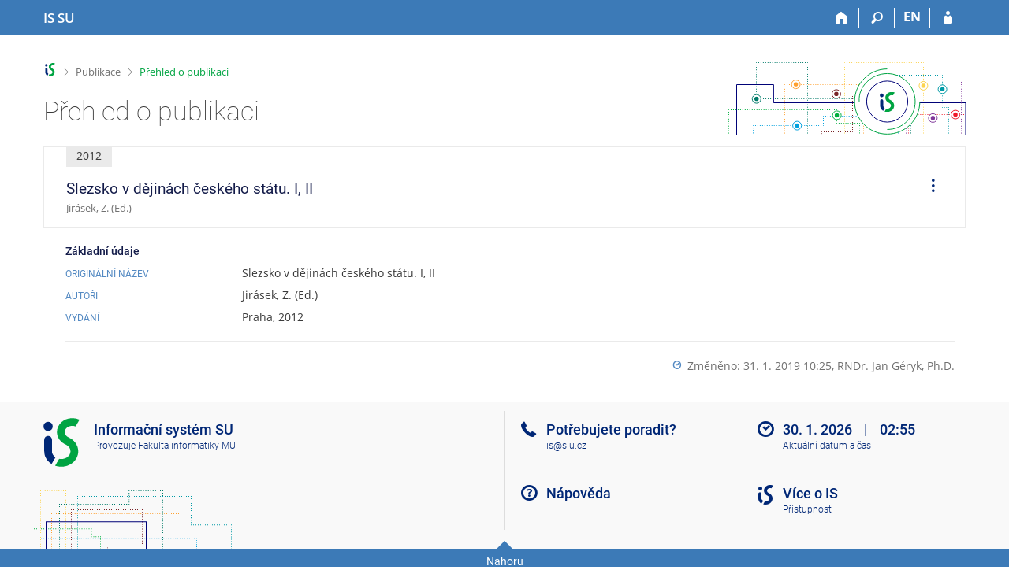

--- FILE ---
content_type: text/html; charset=utf-8
request_url: https://is.slu.cz/publication/26466/cs/Slezsko-v-dejinach-ceskeho-statu-I-II?lang=cs
body_size: 6643
content:
<!DOCTYPE html>
<html class="no-js" lang="cs">
<head>
<meta name="citation_title" content="Slezsko v dějinách českého státu. I, II">
<meta name="citation_authors" content="Jirásek, Z. (Ed.)">
<meta name="citation_year" content="2012">

<meta content="text/html; charset=utf-8" http-equiv="Content-Type">
<meta content="IE=edge" http-equiv="X-UA-Compatible">
<meta content="width=device-width, initial-scale=1" name="viewport">
<title>Přehled o publikaci</title>
<link href="https://is.slu.cz/publication/26466/cs/Slezsko-v-dejinach-ceskeho-statu-I-II" rel="canonical">
<link href="/favicon.ico" rel="icon" sizes="32x32">
<link href="/favicon.svg" rel="icon" type="image/svg+xml">
<link href="/css/r6/foundation.min.css?_v=ab3b2b3" media="screen,print" rel="stylesheet" type="text/css">
<link href="/css/r/icons/foundation-icons.css?_v=d866a73" media="screen,print" rel="stylesheet" type="text/css">
<link href="/css/r6/prvky.css?_v=bf802ce" media="screen,print" rel="stylesheet" type="text/css">
<link href="/css/r6/r6.css?_v=4e48a84f" media="screen,print" rel="stylesheet" type="text/css">
<link href="/css/r6/motiv/1.css?_v=9421c26" media="screen" rel="stylesheet" type="text/css">
<link href="/css/r6/r6-print.css?_v=d1a07b2" media="print" rel="stylesheet" type="text/css">
<style>.com-kroky .com-krok {
	width: 5rem;
	grid-template-rows: 1fr 3rem;
}

.unfold {
	margin-left: 0;
}

.fmgr_seznam table {
	text-align: left;
}

a.citujici {
	text-decoration: none;
}

a.citujici:hover .underline {
	text-decoration: underline;
}

a.citujici.nedurazne {
	pointer-events: none;
	cursor: default;
}

.ps-info-panel {
	padding: 1rem 1rem 1rem 2rem;
}

@media (max-width: 39.9375em) {
	.ps-info-panel {
		padding: 0;
	}
}

.lng-switch {
	display: flex;
	gap: .5rem;
	justify-content: end;
	--zarizeni: pc;
}

@media (max-width: 39.9375em) {
	.lng-switch {
		--zarizeni: mobil;
	}
}

.lng-switch .button:not(.btn--transp) {
	background-color: transparent;
	border-color: transparent;
	font-size: var(--16px);
	font-weight: 500;
	color: var(--barva1);
}

.lng-switch .button:not(.btn--transp).active,
.lng-switch .button:not(.btn--transp):hover {
	background-color: var(--bgbarva-seda6);
	color: var(--barva5);
}

@media (max-width: 39.9375em) {
	.lng-switch .button:not(.active):focus,
	.lng-switch .button:not(.active):active,
	.lng-switch .button:not(.active):hover {
		background-color: transparent;
		border-color: transparent;
		font-size: var(--16px);
		font-weight: 500;
		color: var(--barva1);
	}

	.align-self-top__small {
		align-self: start;
	}

	.mt-1-75 {
		margin-top: 1.75rem;
	}
}

.pulb-grid-tools {
	display: flex;
	gap: 1rem;
}

.pulb-grid-tools .publ-tools-podobne {
	padding-right: 1rem;
	border-right: var(--1px) solid var(--bordersedy);
}</style>
<link href="/css/r6/publikace.css?_v=20ff278" media="screen,print" rel="stylesheet" type="text/css">
<script src="/js/r6/jquery.js?_v=3736f12"></script>
<script src="/js/error.js?_v=e23fead"></script>
<script src="/js/r6/foundation.js?_v=a06b727"></script>
</head>
<body class="cs noauth skola_19 motiv-1 motiv-svetly">
<a href="#sticky_panel" class="show-on-focus print-hide">Přeskočit na horní lištu</a><a href="#hlavicka" class="show-on-focus print-hide">Přeskočit na hlavičku</a><a href="#app_content" class="show-on-focus print-hide">Přeskočit na obsah</a><a href="#paticka" class="show-on-focus print-hide">Přeskočit na patičku</a>
<div id="content" class="">
	<div id="zdurazneni-sticky" class="zdurazneni-sticky print-hide" role="alert" aria-atomic="true"></div>
	<div id="rows_wrapper">
		<div class="foundation-design-z">
			<nav id="sticky_panel" >
	<div class="row">
		<div class="column">
			<div class="ikony">
				<a href="/?lang=cs" class="sticky_home" title="Informační systém Slezské univerzity v Opavě" aria-label="Informační systém Slezské univerzity v Opavě"><span class="sticky_home_text">IS SU</span></a>
				<a href="/?lang=cs" class="sticky-icon" title="Domů" aria-label="Domů"><i class="house isi-home" aria-hidden="true"></i></a><a href="#" class="sticky-icon prepinac-vyhl float-right" title="Vyhledávání" aria-label="Vyhledávání" data-toggle="is_search"><i class="isi-lupa" aria-hidden="true"></i></a><div id="is_search" class="dropdown-pane bottom search-dropdown" data-dropdown data-close-on-click="true">
	<form method="POST" action="/vyhledavani/" role="search"><INPUT TYPE=hidden NAME="lang" VALUE="cs">
		<div class="input-group">
			<input class="input-group-field input_text" type="search" name="search" autocomplete="off" role="searchbox">
			<div id="is_search_x" class="is_input_x input-group-button"><i class="isi-x"></i></div>
			<div class="input-group-button">
				<input type="submit" class="button" value="Vyhledat">
			</div>
		</div>
	</form>
	<div id="is_search_results"></div>
</div><span><a href="/publication/26466/cs/Slezsko-v-dejinach-ceskeho-statu-I-II?lang=en" class="sticky-item prepinac-jazyk jazyk-en" aria-label="switches IS into English" title="switches IS into English" >EN</a></span><a href="/auth/publication/26466/cs/Slezsko-v-dejinach-ceskeho-statu-I-II?lang=cs" class="sticky-icon float-right" title="Přihlášení do IS SU" aria-label="Přihlášení do IS SU"><i class="isi-postava" aria-hidden="true"></i></a>
			</div>
		</div>
	</div>
</nav>
			
			<header class="row hlavicka" id="hlavicka">
	<div class="small-5 medium-3 columns znak skola19">
		
	</div>
	<div id="is-prepinace" class="small-7 medium-9 columns">
		
		<div id="prepinace">
        <ul aria-hidden="true" class="is-switch dropdown menu" data-dropdown-menu data-click-open="true" data-closing-time="0" data-autoclose="false" data-disable-hover="true" data-close-on-click="true" data-force-follow="false" data-close-on-click-inside="false" data-alignment="right">
                
                
                
        </ul>
        <ul class="show-for-sr">
                
                
                
        </ul>
</div>
	</div>
</header>
<div class="row" aria-hidden="true">
	<div class="column">
		<a href="#" class="app_header_motiv_switch show-for-medium" title="Změna motivu" aria-label="Změna motivu" data-open="motiv_reveal"><i class="isi-nastaveni isi-inline" aria-hidden="true"></i></a>
		
	</div>
</div><div id="drobecky" class="row">
	<div class="column">
		<span class="wrap"><a href="/?lang=cs" class="drobecek_logo" title="Informační systém SU" accesskey="0"> </a><span class="sep"> <i class="isi-zobacek-vpravo"></i><span class="show-for-sr">&gt;</span> </span><a href="/publikace/?lang=cs" accesskey="1">Publikace</a><span class="sep last"> <i class="isi-zobacek-vpravo"></i><span class="show-for-sr">&gt;</span> </span><a href="https://is.slu.cz/publication/26466/cs/Slezsko-v-dejinach-ceskeho-statu-I-II?lang=cs" title="Přehled o publikaci" accesskey="2" class="drobecek_app">Přehled o publikaci</a></span>
	</div>
</div><div id="app_header_wrapper" class="row align-justify show-for-medium">
	<div class="medium-12 column">
		<h1 id="app_header"><div class="large-9 xlarge-9"><span id="app_name">Přehled o publikaci</span></div></h1>
	</div>
	<div class="shrink column">
		<div id="app_header_image"></div>
	</div>
</div>

<div class="row">
	<div class="column">
		<div id="app_menu" class="empty">
			
		</div>
	</div>
</div><!--[if lt IE 9]><div id="prvek_2776182" class="zdurazneni varovani ie_warning"><h3 class="zdurazneni-nadpis">Varování:</h3><h3>Váš prohlížeč Internet Explorer je zastaralý.</h3><p>Jsou známa bezpečnostní rizika a prohlížeč možná nedokáže zobrazit všechny prvky této a dalších webových stránek.</p></div><![endif]-->
		</div>
		<div id="app_content_row" class="row"><main id="app_content" class="column" role="main">
<div class="mb-05 border-basic p-1 pr-2 pl-2" style="border: 1px solid;">
    <div class="row collapse gap-1">
	<div class="column">
		
		<span class="stitek-inline publ-edit-stitek pe-stitek__rok si-medium si-text">2012</span>
			
	    <h2 class="nazev_publikace">Slezsko v dějinách českého státu. I, II</h2>
	    <span class="nedurazne font-size-S">Jirásek, Z. (Ed.)</span>
	</div>
	<div class="column shrink"></div>
	<div class="column shrink align-self-middle align-self-top__small mt-1-75 hide-for-print">
	    <ul id="operace-dropdown" class="dropdown menu bez-zobacku dd-ikony" data-disable-hover="true" data-click-open="true" data-dropdown-menu role="menubar">
		<li role="menuitem" class="is-dropdown-submenu-parent opens-right" aria-haspopup="true" aria-label="Operace">
		    <a href="#" class="pr-0">
				<i class="isi-tri-tecky-svisle isi-large mr-0" style="line-height: 38px;" aria-hidden="true"></i>
				<span class="show-for-sr">Operace</span>
		    </a>

		    <ul class="vertical menu nested submenu is-dropdown-submenu first-sub" data-submenu="" role="menu">
				<li role="menuitem" class="is-submenu-item is-dropdown-submenu-item">
					<a data-open="citace-modal" class="clear">
					<i class="isi-citace isi-inline" aria-hidden="true"></i>Citovat
					</a>
				</li>
	
		<li role="menuitem" class="is-submenu-item is-dropdown-submenu-item">
			<a target="_blank" href="/publication/26466?lang=cs;vytisknout=1">
				<i class="isi-print isi-inline" aria-hidden="true"></i>Vytisknout
			</a>
		</li>
	
			</ul>
		</li>
	    </ul>
	</div>
    </div>
</div>
	<div class="ps-info-panel">
	<h3 class="nadpisek-operace">Základní údaje</h3>
	<div class="mb-05 grid-dalsi-udaje-row">
		<h4 class="nadpisek-modry mb-0">Originální název</h4>
		<div>Slezsko v dějinách českého státu. I, II</div>
	</div><div class="mb-05 grid-dalsi-udaje-row">
				<h4 class="nadpisek-modry mb-0">Autoři</h4>
				<div>Jirásek, Z. (Ed.)</div>
			</div>
			<div class="mb-05 grid-dalsi-udaje-row">
				<h4 class="nadpisek-modry mb-0">Vydání</h4>
				<div> Praha, 2012</div>
			</div>
		<hr><div class="float-right mb-05">
				<div>
				<i class="isi-clock isi-inline barvadoplnkova" aria-hidden="true"></i>
				<span class="nedurazne">Změněno: 31. 1. 2019 10:25, <a href="/osoba/72902" class="nedurazne" data-vizitka="72902">RNDr. Jan Géryk, Ph.D.</a></span>
				</div>
		</div></div></main></div>
		
		<div class="foundation-design-z foot_clear">
			
	<div class="row">
		
	</div>
	<footer id="paticka" class="">
		<div class="row">
			<div class="columns small-12 medium-6 paticka_logo">
	<a href="/?lang=cs"><span class="show-for-sr">IS SU</span></a>
	<div>
		Informační systém SU
		<div class="footer_about">
			Provozuje <a href="https://www.fi.muni.cz/">Fakulta informatiky MU</a>
		</div>
		
	</div>
</div>
<div class="columns small-6 medium-3">
	<div class="footer_podpora">
	<a href="/spravci/?lang=cs">Potřebujete poradit?</a>
	<span class="kont_email"><nobr class="postovni_adresa">is<img src="/pics/posta/0eaacaede85bd9a9e075de56fe8c4af6Z.gif" alt="(zavináč/atsign)" />s<!-- <a href="204@youtube.com" --><!-- 204@youtube.com</a> -->lu<img src="/pics/posta/03f298e7ffc203c7133cc32ecfbd02a8T.gif" alt="(tečka/dot)" /><!-- <a href="askbill@microsoft.com" --><!-- askbill@microsoft.com</a> -->cz</nobr></span>
</div>
	<div class="footer_napoveda">
		<a href="/napoveda/ucitel/publikace?lang=cs">Nápověda</a>
	</div>
	<div class="row">
		<div class="columns small-12 display-none">
			<div class="footer_zoomy">
				<a href="" rel="nofollow"></a>
			</div>
		</div>
	</div>
</div>
<div class="columns small-6 medium-3 nastaveni_col">
	<div class="footer_datum">
		<span title="Dnes je 5. (lichý) týden.">30. 1. 2026 <span style='padding: 0 0.6em'>|</span> 02:55</span>
		<a href="/system/cas?lang=cs" title="Dnes je 5. (lichý) týden." class="footer_cas">Aktuální datum a&nbsp;čas</a>
	</div>
	<div>
	
	<div class="footer_nastaveni footer_is"><a href="https://ismu.cz/">Více o IS</a><a href="https://is.slu.cz/system/pristupnost" class="footer_about">Přístupnost</a></div>
</div>
</div>
			<div class="right-border"></div>
			<div class="left-border"></div>
		</div>
		<a href="#hlavicka" class="skip_up" title="Skočit na začátek stránky">
			Nahoru
		</a>
	</footer>

		</div>
	</div>
</div>
<div class="reveal large" id="citace-modal" role="region" data-reveal="" data-append-to=".foundation-design-z:first">
	<div class="row">
		<div  class="column reveal-content">
			
<h2><i class="isi-citace isi-inline" aria-hidden="true"></i>Citovat</h2>
<ul class="tabs tabs-prepinace" data-tabs id="tabs_citace">
	<li class="tabs-title is-active" role="presentation">
		<a href="#tab_iso">ČSN ISO 690</a>
	</li>
	<li class="tabs-title" role="presentation">
		<a href="#tab_bibtex">BibTeX</a>
	</li>
	<li class="tabs-title" role="presentation">
		<a href="#tab_latex">LaTeX</a>
	</li>
	<li class="tabs-title" role="presentation">
		<a href="#tab_ris">RIS</a>
	</li>
</ul>
<div class="tab-content" data-tabs-content="tabs_citace">
	<div class="tabs-panel is-active bgbarva-seda1 p-1 mb-1" id="tab_iso">Jirásek, Z. (Ed.). <i>Slezsko v dějinách českého státu. I, II</i>. Praha, 2012.</div>
	<div class="tabs-panel bgbarva-seda1 p-1 mb-1" id="tab_bibtex">@article{,<br />&nbsp;&nbsp;&nbsp;author = {Jirásek, Z. (Ed.)},<br />&nbsp;&nbsp;&nbsp;address = {Praha},<br />&nbsp;&nbsp;&nbsp;location = {Praha},<br />&nbsp;&nbsp;&nbsp;title = {Slezsko v dějinách českého státu. I, II},<br />&nbsp;&nbsp;&nbsp;year = {2012}<br />}<br /><br /></div>
	<div class="tabs-panel bgbarva-seda1 p-1 mb-1" id="tab_ris">TY&nbsp;&nbsp;-&nbsp;JOUR<br />AU&nbsp;&nbsp;-&nbsp;Jirásek, Z. (Ed.)<br />PY&nbsp;&nbsp;-&nbsp;2012<br />TI&nbsp;&nbsp;-&nbsp;Slezsko v dějinách českého státu. I, II<br />CY&nbsp;&nbsp;-&nbsp;Praha<br />ER&nbsp;&nbsp;-&nbsp;<br /><br /></div>
	<div class="tabs-panel bgbarva-seda1 p-1 mb-1" id="tab_latex">Jirásek, Z. (Ed.). \textit{Slezsko v dějinách českého státu. I, II}. Praha, 2012.
</div>
<div>
	<button class="input-group-button button kopirovat_citaci float-right">
		<i class="isi-clipboard isi-inline" aria-hidden="true"></i>Kopírovat
	</button>
</div>
	
		</div>
	</div>
	<div class="modal-btns"><button class="close-button" type="button" aria-label="Zavřít" data-close><span aria-hidden="true">&times;</span></button></div>
</div>


<script src="/js/is.js?_v=82e94ed"></script>
<script src="/js/jquery-ui-1.12.1-sortable-r6.min.js?_v=611662c"></script>
<script src="/js/log-kliknuto.js?_v=d448124"></script>
<script src="/js/publikace.js?_v=15f2e50"></script>
<script>
(function() {

"use strict";

is.Design.init({
   "js_init" : [
      {
         "params" : [],
         "module" : "PublikaceBaner",
         "method" : "init"
      },
      {
         "method" : "init",
         "params" : [],
         "module" : "Publikace_vypis"
      },
      {
         "method" : "init",
         "module" : "HashNavigation",
         "params" : []
      },
      {
         "method" : "init",
         "module" : "Drobecky",
         "params" : []
      },
      {
         "params" : [],
         "module" : "MailTo",
         "method" : "decode_mail"
      },
      {
         "method" : "init",
         "module" : "Forms",
         "params" : []
      },
      {
         "method" : "init_header",
         "params" : [],
         "module" : "Design"
      },
      {
         "params" : [],
         "module" : "Design",
         "method" : "init_toolkit"
      }
   ],
   "session" : {
      "debug" : 1,
      "is_design_z" : "",
      "w_log_id" : "1425206464",
      "cgipar" : {
         "lang" : [
            "cs"
         ]
      },
      "ekurz" : false,
      "remote_user" : null,
      "pouzit_neoverene_udaje" : null,
      "vidim_kazdeho" : null,
      "session_id" : "878134747",
      "skola_id" : "19",
      "uco" : null,
      "auth" : "",
      "is_muni_cz" : "is.slu.cz",
      "login" : null,
      "lang" : "cs",
      "skola_zkratka" : "SU",
      "sn" : "/publikace/publikace_simple.pl",
      "server_time" : "30. 1. 2026 02:55:58"
   },
   "svatky" : {
      "20220928" : 1,
      "20071227" : 1,
      "20021228" : 1,
      "20260101" : 1,
      "20171228" : 1,
      "20100501" : 1,
      "20241230" : 1,
      "20200706" : 1,
      "20001229" : 1,
      "20241227" : 1,
      "20191224" : 1,
      "20171227" : 1,
      "20050508" : 1,
      "20201117" : 1,
      "20121223" : 1,
      "20200705" : 1,
      "20050101" : 1,
      "20231230" : 1,
      "20241117" : 1,
      "20060101" : 1,
      "20100101" : 1,
      "20130706" : 1,
      "20010928" : 1,
      "20260705" : 1,
      "20191117" : 1,
      "20141225" : 1,
      "20111223" : 1,
      "20131223" : 1,
      "20180101" : 1,
      "20021229" : 1,
      "20011230" : 1,
      "20151226" : 1,
      "20051227" : 1,
      "20160328" : 1,
      "20111229" : 1,
      "20131229" : 1,
      "20111230" : 1,
      "20080705" : 1,
      "20101223" : 1,
      "20131228" : 1,
      "20241028" : 1,
      "20241231" : 1,
      "20200508" : 1,
      "20030501" : 1,
      "20211229" : 1,
      "20161228" : 1,
      "20151225" : 1,
      "20070501" : 1,
      "20041228" : 1,
      "20191225" : 1,
      "20090928" : 1,
      "20130508" : 1,
      "20160325" : 1,
      "20201228" : 1,
      "20141230" : 1,
      "20050928" : 1,
      "20001227" : 1,
      "20151224" : 1,
      "20161225" : 1,
      "20071229" : 1,
      "20131227" : 1,
      "20261028" : 1,
      "20071028" : 1,
      "20001224" : 1,
      "20220705" : 1,
      "20260508" : 1,
      "20100405" : 1,
      "20071226" : 1,
      "20140928" : 1,
      "20120928" : 1,
      "20181227" : 1,
      "20181231" : 1,
      "20211225" : 1,
      "20181225" : 1,
      "20171224" : 1,
      "20150501" : 1,
      "20241226" : 1,
      "20080324" : 1,
      "20171231" : 1,
      "20211117" : 1,
      "20010706" : 1,
      "20191228" : 1,
      "20110101" : 1,
      "20191226" : 1,
      "20260403" : 1,
      "20070928" : 1,
      "20201230" : 1,
      "20011117" : 1,
      "20240401" : 1,
      "20231224" : 1,
      "20210928" : 1,
      "20030928" : 1,
      "20091117" : 1,
      "20231227" : 1,
      "20210405" : 1,
      "20230501" : 1,
      "20061228" : 1,
      "20261230" : 1,
      "20220415" : 1,
      "20161231" : 1,
      "20141228" : 1,
      "20170508" : 1,
      "20251224" : 1,
      "20060928" : 1,
      "20101227" : 1,
      "20190508" : 1,
      "20070706" : 1,
      "20110425" : 1,
      "20201226" : 1,
      "20001225" : 1,
      "20221230" : 1,
      "20011231" : 1,
      "20111117" : 1,
      "20131225" : 1,
      "20261228" : 1,
      "20240706" : 1,
      "20111224" : 1,
      "20211231" : 1,
      "20020501" : 1,
      "20191230" : 1,
      "20120706" : 1,
      "20240928" : 1,
      "20241224" : 1,
      "20100706" : 1,
      "20171223" : 1,
      "20180508" : 1,
      "20231231" : 1,
      "20020928" : 1,
      "20031225" : 1,
      "20180501" : 1,
      "20040508" : 1,
      "20150508" : 1,
      "20130501" : 1,
      "20170417" : 1,
      "20251231" : 1,
      "20111228" : 1,
      "20251028" : 1,
      "20011226" : 1,
      "20070508" : 1,
      "20021231" : 1,
      "20061226" : 1,
      "20001230" : 1,
      "20241223" : 1,
      "20001028" : 1,
      "20221224" : 1,
      "20161226" : 1,
      "20041231" : 1,
      "20171226" : 1,
      "20101230" : 1,
      "20021028" : 1,
      "20200928" : 1,
      "20150928" : 1,
      "20190706" : 1,
      "20240329" : 1,
      "20040706" : 1,
      "20080706" : 1,
      "20180928" : 1,
      "20030421" : 1,
      "20060705" : 1,
      "20101226" : 1,
      "20170706" : 1,
      "20131226" : 1,
      "20011227" : 1,
      "20021225" : 1,
      "20040705" : 1,
      "20201231" : 1,
      "20250501" : 1,
      "20111225" : 1,
      "20141117" : 1,
      "20250508" : 1,
      "20250706" : 1,
      "20011028" : 1,
      "20070705" : 1,
      "20230410" : 1,
      "20171225" : 1,
      "20110706" : 1,
      "20161117" : 1,
      "20041227" : 1,
      "20211226" : 1,
      "20240705" : 1,
      "20051226" : 1,
      "20061230" : 1,
      "20221231" : 1,
      "20051229" : 1,
      "20120508" : 1,
      "20110501" : 1,
      "20121228" : 1,
      "20150705" : 1,
      "20241225" : 1,
      "20161028" : 1,
      "20230407" : 1,
      "20161229" : 1,
      "20201229" : 1,
      "20250705" : 1,
      "20140421" : 1,
      "20111227" : 1,
      "20240101" : 1,
      "20091224" : 1,
      "20040412" : 1,
      "20240508" : 1,
      "20091028" : 1,
      "20101231" : 1,
      "20160508" : 1,
      "20151117" : 1,
      "20050501" : 1,
      "20101229" : 1,
      "20230705" : 1,
      "20261224" : 1,
      "20141223" : 1,
      "20151231" : 1,
      "20251225" : 1,
      "20170501" : 1,
      "20080928" : 1,
      "20231117" : 1,
      "20021224" : 1,
      "20221225" : 1,
      "20100928" : 1,
      "20220508" : 1,
      "20060508" : 1,
      "20221028" : 1,
      "20210706" : 1,
      "20160101" : 1,
      "20081226" : 1,
      "20051117" : 1,
      "20040101" : 1,
      "20030706" : 1,
      "20211227" : 1,
      "20011225" : 1,
      "20151229" : 1,
      "20141227" : 1,
      "20120705" : 1,
      "20160706" : 1,
      "20201028" : 1,
      "20250928" : 1,
      "20031117" : 1,
      "20141028" : 1,
      "20190501" : 1,
      "20190705" : 1,
      "20121117" : 1,
      "20080508" : 1,
      "20071230" : 1,
      "20191223" : 1,
      "20131231" : 1,
      "20231228" : 1,
      "20121225" : 1,
      "20151028" : 1,
      "20161224" : 1,
      "20180330" : 1,
      "20031224" : 1,
      "20161230" : 1,
      "20021117" : 1,
      "20200501" : 1,
      "20020508" : 1,
      "20010705" : 1,
      "20070101" : 1,
      "20190422" : 1,
      "20131224" : 1,
      "20181028" : 1,
      "20121226" : 1,
      "20110508" : 1,
      "20171028" : 1,
      "20120101" : 1,
      "20090413" : 1,
      "20020705" : 1,
      "20100705" : 1,
      "20120409" : 1,
      "20200410" : 1,
      "20180706" : 1,
      "20060706" : 1,
      "20090101" : 1,
      "20181229" : 1,
      "20211028" : 1,
      "20251229" : 1,
      "20121229" : 1,
      "20131230" : 1,
      "20001228" : 1,
      "20220501" : 1,
      "20181228" : 1,
      "20071228" : 1,
      "20260406" : 1,
      "20010508" : 1,
      "20120501" : 1,
      "20231225" : 1,
      "20121224" : 1,
      "20080101" : 1,
      "20041117" : 1,
      "20070409" : 1,
      "20071225" : 1,
      "20121227" : 1,
      "20021230" : 1,
      "20251117" : 1,
      "20001226" : 1,
      "20230101" : 1,
      "20260706" : 1,
      "20141229" : 1,
      "20041028" : 1,
      "20011224" : 1,
      "20200101" : 1,
      "20200413" : 1,
      "20111231" : 1,
      "20060501" : 1,
      "20101228" : 1,
      "20021226" : 1,
      "20150406" : 1,
      "20170414" : 1,
      "20060417" : 1,
      "20141222" : 1,
      "20140706" : 1,
      "20181230" : 1,
      "20131028" : 1,
      "20220418" : 1,
      "20161223" : 1,
      "20141231" : 1,
      "20020401" : 1,
      "20191028" : 1,
      "20020101" : 1,
      "20241229" : 1,
      "20251228" : 1,
      "20031226" : 1,
      "20161227" : 1,
      "20221226" : 1,
      "20180705" : 1,
      "20021227" : 1,
      "20150706" : 1,
      "20091225" : 1,
      "20150101" : 1,
      "20181117" : 1,
      "20181224" : 1,
      "20101117" : 1,
      "20051230" : 1,
      "20011228" : 1,
      "20001231" : 1,
      "20160928" : 1,
      "20230508" : 1,
      "20021223" : 1,
      "20181226" : 1,
      "20081117" : 1,
      "20030101" : 1,
      "20101225" : 1,
      "20011229" : 1,
      "20171229" : 1,
      "20111226" : 1,
      "20210501" : 1,
      "20010416" : 1,
      "20041225" : 1,
      "20061229" : 1,
      "20230706" : 1,
      "20231229" : 1,
      "20151230" : 1,
      "20030508" : 1,
      "20141224" : 1,
      "20010501" : 1,
      "20110705" : 1,
      "20140508" : 1,
      "20041230" : 1,
      "20230928" : 1,
      "20160705" : 1,
      "20081224" : 1,
      "20090508" : 1,
      "20050328" : 1,
      "20201225" : 1,
      "20210508" : 1,
      "20040501" : 1,
      "20121028" : 1,
      "20061028" : 1,
      "20170101" : 1,
      "20130101" : 1,
      "20170705" : 1,
      "20041226" : 1,
      "20251230" : 1,
      "20210705" : 1,
      "20210402" : 1,
      "20090706" : 1,
      "20141226" : 1,
      "20110928" : 1,
      "20170928" : 1,
      "20091226" : 1,
      "20010101" : 1,
      "20261225" : 1,
      "20041224" : 1,
      "20111028" : 1,
      "20151227" : 1,
      "20051228" : 1,
      "20051225" : 1,
      "20221228" : 1,
      "20261226" : 1,
      "20050705" : 1,
      "20250421" : 1,
      "20260501" : 1,
      "20221227" : 1,
      "20130705" : 1,
      "20260928" : 1,
      "20130928" : 1,
      "20020706" : 1,
      "20071117" : 1,
      "20171230" : 1,
      "20081225" : 1,
      "20261231" : 1,
      "20251227" : 1,
      "20061225" : 1,
      "20171117" : 1,
      "20190101" : 1,
      "20211224" : 1,
      "20220101" : 1,
      "20241228" : 1,
      "20220706" : 1,
      "20221117" : 1,
      "20061117" : 1,
      "20100508" : 1,
      "20261229" : 1,
      "20071224" : 1,
      "20221229" : 1,
      "20240501" : 1,
      "20211228" : 1,
      "20041229" : 1,
      "20261117" : 1,
      "20180402" : 1,
      "20030705" : 1,
      "20101028" : 1,
      "20140705" : 1,
      "20051028" : 1,
      "20190928" : 1,
      "20231226" : 1,
      "20151223" : 1,
      "20151228" : 1,
      "20261227" : 1,
      "20061224" : 1,
      "20090501" : 1,
      "20131117" : 1,
      "20050706" : 1,
      "20191229" : 1,
      "20190419" : 1,
      "20231028" : 1,
      "20251226" : 1,
      "20071231" : 1,
      "20090705" : 1,
      "20191227" : 1,
      "20031028" : 1,
      "20061227" : 1,
      "20051224" : 1,
      "20101224" : 1,
      "20140101" : 1,
      "20080501" : 1,
      "20211230" : 1,
      "20210101" : 1,
      "20140501" : 1,
      "20121230" : 1,
      "20081028" : 1,
      "20250101" : 1,
      "20160501" : 1,
      "20201224" : 1,
      "20191231" : 1,
      "20121231" : 1,
      "20040928" : 1,
      "20130401" : 1,
      "20250418" : 1
   },
   "ldb" : {
      "byl_jste_odhlasen_zavrit" : "Zavřít",
      "chyba" : "Došlo k chybě, operaci opakujte nebo obnovte stránku.",
      "modal_full" : "Na celou obrazovku",
      "sbalit" : "Sbalit",
      "chyba_503" : "Aplikace je dočasně nedostupná pro zvýšenou zátěž systému.",
      "byl_jste_odhlasen_prihlasit" : "Přihlásit",
      "potvrzeni_zkopirovani" : "Zkopírováno do schránky.",
      "byl_jste_odhlasen" : "Byl jste odhlášen.",
      "rozbalit" : "Rozbalit"
   }
}
);
})();
</script>

</body>
</html>
